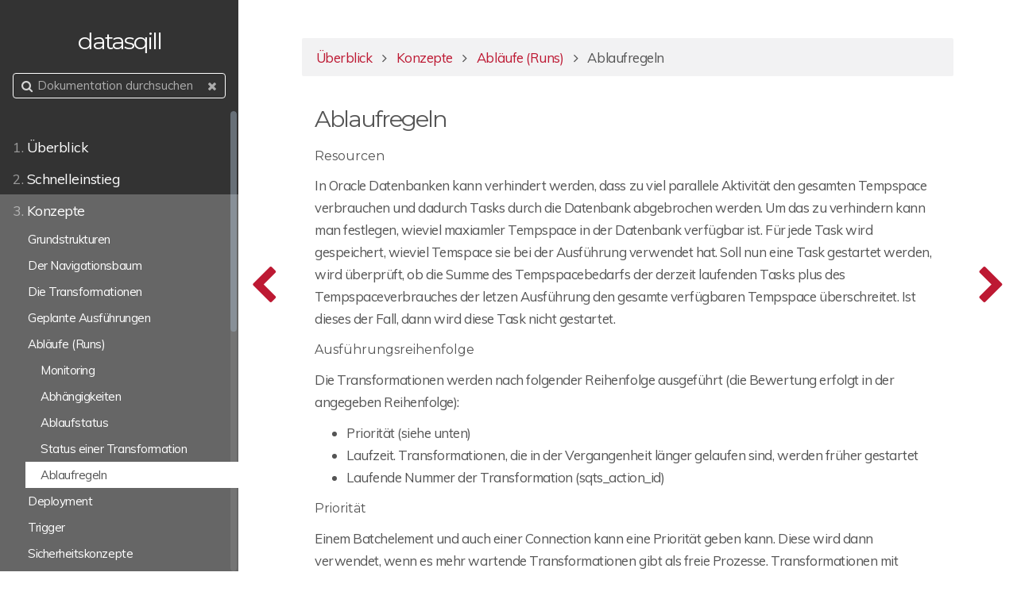

--- FILE ---
content_type: text/html;charset=UTF-8
request_url: https://docs.datasqill.de/de/concepts/runs/rules
body_size: 34706
content:
<!DOCTYPE html>
<html lang="de">
<head>
        <meta charset="utf-8" />
    <title>Ablaufregeln - datasqill Docs</title>
    <meta name="generator" content="GravCMS" />
<meta name="description" content="datasqill" />
    <meta name="viewport" content="width=device-width, initial-scale=1, maximum-scale=1, user-scalable=no, shrink-to-fit=no" />
    <link rel="alternate" type="application/atom+xml" href="https://docs.datasqill.de/de/feed:atom" title="Atom Feed" />
    <link rel="alternate" type="application/rss+xml" href="https://docs.datasqill.de/de/feed:rss" title="RSS Feed" />
    <link rel="icon" type="image/png" href="/user/themes/learn2/images/favicon.png">

                                            
        
        <link href="/assets/74d3d0e3601ab5cb62e1fb514388d776.css" type="text/css" rel="stylesheet">

    
                                                            <script src="/assets/8d88bc1a356534651fb814bbe4c2b3ab.js"></script>
<script>
$(document).ready(function() {
                                anchors.options = {
                                    visible: 'hover',
                                    placement: 'right',
                                    
                                    
                                    truncate: 64
                                };
                                anchors.add('#body h2, #body h3, #body h4, #body h5');
                             });
</script>
<script>
hljs.initHighlightingOnLoad();
</script>

    
    </head>
<body class="searchbox-hidden " data-url="/concepts/runs/rules">
        <nav id="sidebar">
        <div id="header-wrapper">
            <div id="header">
                <a id="logo" href="https://docs.datasqill.de/de"><h1>datasqill</h1>
</a>
                <div class="searchbox">
    <label for="search-by"><i class="fa fa-search"></i></label>
    <input id="search-by" type="text" placeholder="Dokumentation durchsuchen"
           data-search-input="/de/search.json/query"/>
    <span data-search-clear><i class="fa fa-close"></i></span>
</div>
            </div>
        </div>
        

<div class="scrollbar-inner">
    <div class="highlightable">
                    <ul class="topics">
                                                                        <li class="dd-item" data-nav-id="/">
            <a href="/de" >
                <i class="fa fa-check read-icon"></i>
                <span><b>1. </b>Überblick</span>
            </a>
                        <ul>
                                    
            </ul>
                    </li>
                            <li class="dd-item" data-nav-id="/quick_start">
            <a href="/de/quick_start" >
                <i class="fa fa-check read-icon"></i>
                <span><b>2. </b>Schnelleinstieg</span>
            </a>
                        <ul>
                                                            <li class="dd-item" data-nav-id="/quick_start/demobox">
            <a href="/de/quick_start/demobox" >
                <i class="fa fa-check read-icon"></i>
                <span><b></b>Demobox</span>
            </a>
                    </li>
                            <li class="dd-item" data-nav-id="/quick_start/setup">
            <a href="/de/quick_start/setup" >
                <i class="fa fa-check read-icon"></i>
                <span><b></b>Einrichten</span>
            </a>
                    </li>
                            <li class="dd-item" data-nav-id="/quick_start/client">
            <a href="/de/quick_start/client" >
                <i class="fa fa-check read-icon"></i>
                <span><b></b>Kennenlernen</span>
            </a>
                    </li>
                            <li class="dd-item" data-nav-id="/quick_start/concepts">
            <a href="/de/quick_start/concepts" >
                <i class="fa fa-check read-icon"></i>
                <span><b></b>Basiskonzepte</span>
            </a>
                    </li>
                            <li class="dd-item" data-nav-id="/quick_start/develop">
            <a href="/de/quick_start/develop" >
                <i class="fa fa-check read-icon"></i>
                <span><b></b>Entwickeln</span>
            </a>
                        <ul>
                                                            <li class="dd-item" data-nav-id="/quick_start/develop/code">
            <a href="/de/quick_start/develop/code" >
                <i class="fa fa-check read-icon"></i>
                <span><b></b>Code entwickeln</span>
            </a>
                    </li>
                            <li class="dd-item" data-nav-id="/quick_start/develop/create_transformation">
            <a href="/de/quick_start/develop/create_transformation" >
                <i class="fa fa-check read-icon"></i>
                <span><b></b>Code erfassen</span>
            </a>
                    </li>
                            <li class="dd-item" data-nav-id="/quick_start/develop/define_source_target">
            <a href="/de/quick_start/develop/define_source_target" >
                <i class="fa fa-check read-icon"></i>
                <span><b></b>Quellen und Ziele definieren</span>
            </a>
                    </li>
                            <li class="dd-item" data-nav-id="/quick_start/develop/validate_transformation">
            <a href="/de/quick_start/develop/validate_transformation" >
                <i class="fa fa-check read-icon"></i>
                <span><b></b>Validieren</span>
            </a>
                    </li>
                            <li class="dd-item" data-nav-id="/quick_start/develop/test">
            <a href="/de/quick_start/develop/test" >
                <i class="fa fa-check read-icon"></i>
                <span><b></b>Ausführen</span>
            </a>
                    </li>
                            <li class="dd-item" data-nav-id="/quick_start/develop/second_transformation">
            <a href="/de/quick_start/develop/second_transformation" >
                <i class="fa fa-check read-icon"></i>
                <span><b></b>Weitere Transformation</span>
            </a>
                    </li>
    
            </ul>
                    </li>
                            <li class="dd-item" data-nav-id="/quick_start/run">
            <a href="/de/quick_start/run" >
                <i class="fa fa-check read-icon"></i>
                <span><b></b>Ausführen</span>
            </a>
                    </li>
                            <li class="dd-item" data-nav-id="/quick_start/schedule">
            <a href="/de/quick_start/schedule" >
                <i class="fa fa-check read-icon"></i>
                <span><b></b>Schedulen</span>
            </a>
                    </li>
                            <li class="dd-item" data-nav-id="/quick_start/monitor">
            <a href="/de/quick_start/monitor" >
                <i class="fa fa-check read-icon"></i>
                <span><b></b>Monitoren</span>
            </a>
                    </li>
    
            </ul>
                    </li>
                            <li class="dd-item parent" data-nav-id="/concepts">
            <a href="/de/concepts" >
                <i class="fa fa-check read-icon"></i>
                <span><b>3. </b>Konzepte</span>
            </a>
                        <ul>
                                                            <li class="dd-item" data-nav-id="/concepts/base">
            <a href="/de/concepts/base" >
                <i class="fa fa-check read-icon"></i>
                <span><b></b>Grundstrukturen</span>
            </a>
                    </li>
                            <li class="dd-item" data-nav-id="/concepts/tree">
            <a href="/de/concepts/tree" >
                <i class="fa fa-check read-icon"></i>
                <span><b></b>Der Navigationsbaum</span>
            </a>
                    </li>
                            <li class="dd-item" data-nav-id="/concepts/transformations">
            <a href="/de/concepts/transformations" >
                <i class="fa fa-check read-icon"></i>
                <span><b></b>Die Transformationen</span>
            </a>
                    </li>
                            <li class="dd-item" data-nav-id="/concepts/batches">
            <a href="/de/concepts/batches" >
                <i class="fa fa-check read-icon"></i>
                <span><b></b>Geplante Ausführungen</span>
            </a>
                    </li>
                            <li class="dd-item parent" data-nav-id="/concepts/runs">
            <a href="/de/concepts/runs" >
                <i class="fa fa-check read-icon"></i>
                <span><b></b>Abläufe (Runs)</span>
            </a>
                        <ul>
                                                            <li class="dd-item" data-nav-id="/concepts/runs/monitioring">
            <a href="/de/concepts/runs/monitioring" >
                <i class="fa fa-check read-icon"></i>
                <span><b></b>Monitoring</span>
            </a>
                    </li>
                            <li class="dd-item" data-nav-id="/concepts/runs/dependencies">
            <a href="/de/concepts/runs/dependencies" >
                <i class="fa fa-check read-icon"></i>
                <span><b></b>Abhängigkeiten</span>
            </a>
                    </li>
                            <li class="dd-item" data-nav-id="/concepts/runs/batch_state">
            <a href="/de/concepts/runs/batch_state" >
                <i class="fa fa-check read-icon"></i>
                <span><b></b>Ablaufstatus</span>
            </a>
                    </li>
                            <li class="dd-item" data-nav-id="/concepts/runs/action_state">
            <a href="/de/concepts/runs/action_state" >
                <i class="fa fa-check read-icon"></i>
                <span><b></b>Status einer Transformation</span>
            </a>
                    </li>
                            <li class="dd-item active" data-nav-id="/concepts/runs/rules">
            <a href="/de/concepts/runs/rules" >
                <i class="fa fa-check read-icon"></i>
                <span><b></b>Ablaufregeln</span>
            </a>
                    </li>
    
            </ul>
                    </li>
                            <li class="dd-item" data-nav-id="/concepts/deployment">
            <a href="/de/concepts/deployment" >
                <i class="fa fa-check read-icon"></i>
                <span><b></b>Deployment</span>
            </a>
                    </li>
                            <li class="dd-item" data-nav-id="/concepts/trigger">
            <a href="/de/concepts/trigger" >
                <i class="fa fa-check read-icon"></i>
                <span><b></b>Trigger</span>
            </a>
                    </li>
                            <li class="dd-item" data-nav-id="/concepts/security">
            <a href="/de/concepts/security" >
                <i class="fa fa-check read-icon"></i>
                <span><b></b>Sicherheitskonzepte</span>
            </a>
                        <ul>
                                                            <li class="dd-item" data-nav-id="/concepts/security/rbac">
            <a href="/de/concepts/security/rbac" >
                <i class="fa fa-check read-icon"></i>
                <span><b></b>Zugriffskontrolle</span>
            </a>
                        <ul>
                                                            <li class="dd-item" data-nav-id="/concepts/security/rbac/authentication">
            <a href="/de/concepts/security/rbac/authentication" >
                <i class="fa fa-check read-icon"></i>
                <span><b></b>Authentifizierung</span>
            </a>
                    </li>
                            <li class="dd-item" data-nav-id="/concepts/security/rbac/authorization">
            <a href="/de/concepts/security/rbac/authorization" >
                <i class="fa fa-check read-icon"></i>
                <span><b></b>Autorisierung</span>
            </a>
                    </li>
                            <li class="dd-item" data-nav-id="/concepts/security/rbac/rights">
            <a href="/de/concepts/security/rbac/rights" >
                <i class="fa fa-check read-icon"></i>
                <span><b></b>Rechte</span>
            </a>
                    </li>
                            <li class="dd-item" data-nav-id="/concepts/security/rbac/roles">
            <a href="/de/concepts/security/rbac/roles" >
                <i class="fa fa-check read-icon"></i>
                <span><b></b>Rollendefinitionen</span>
            </a>
                    </li>
                            <li class="dd-item" data-nav-id="/concepts/security/rbac/assignments">
            <a href="/de/concepts/security/rbac/assignments" >
                <i class="fa fa-check read-icon"></i>
                <span><b></b>Berechtigungen</span>
            </a>
                    </li>
    
            </ul>
                    </li>
                            <li class="dd-item" data-nav-id="/concepts/security/configuration">
            <a href="/de/concepts/security/configuration" >
                <i class="fa fa-check read-icon"></i>
                <span><b></b>Konfiguration</span>
            </a>
                    </li>
                            <li class="dd-item" data-nav-id="/concepts/security/transformations">
            <a href="/de/concepts/security/transformations" >
                <i class="fa fa-check read-icon"></i>
                <span><b></b>Transformationsumgebungen</span>
            </a>
                    </li>
                            <li class="dd-item" data-nav-id="/concepts/security/connections">
            <a href="/de/concepts/security/connections" >
                <i class="fa fa-check read-icon"></i>
                <span><b></b>Verbindungsdaten</span>
            </a>
                    </li>
    
            </ul>
                    </li>
    
            </ul>
                    </li>
                            <li class="dd-item" data-nav-id="/module">
            <a href="/de/module" >
                <i class="fa fa-check read-icon"></i>
                <span><b>4. </b>Module</span>
            </a>
                        <ul>
                                                            <li class="dd-item" data-nav-id="/module/t_modules">
            <a href="/de/module/t_modules" >
                <i class="fa fa-check read-icon"></i>
                <span><b></b>SQL-Transformationen</span>
            </a>
                        <ul>
                                                            <li class="dd-item" data-nav-id="/module/t_modules/check">
            <a href="/de/module/t_modules/check" >
                <i class="fa fa-check read-icon"></i>
                <span><b></b>Check</span>
            </a>
                    </li>
                            <li class="dd-item" data-nav-id="/module/t_modules/history">
            <a href="/de/module/t_modules/history" >
                <i class="fa fa-check read-icon"></i>
                <span><b></b>Historize</span>
            </a>
                    </li>
                            <li class="dd-item" data-nav-id="/module/t_modules/insert">
            <a href="/de/module/t_modules/insert" >
                <i class="fa fa-check read-icon"></i>
                <span><b></b>Insert</span>
            </a>
                    </li>
                            <li class="dd-item" data-nav-id="/module/t_modules/update">
            <a href="/de/module/t_modules/update" >
                <i class="fa fa-check read-icon"></i>
                <span><b></b>Update</span>
            </a>
                    </li>
                            <li class="dd-item" data-nav-id="/module/t_modules/upsert">
            <a href="/de/module/t_modules/upsert" >
                <i class="fa fa-check read-icon"></i>
                <span><b></b>Upsert</span>
            </a>
                    </li>
    
            </ul>
                    </li>
                            <li class="dd-item" data-nav-id="/module/el_modules">
            <a href="/de/module/el_modules" >
                <i class="fa fa-check read-icon"></i>
                <span><b></b>Datenimport</span>
            </a>
                        <ul>
                                                            <li class="dd-item" data-nav-id="/module/el_modules/transfer">
            <a href="/de/module/el_modules/transfer" >
                <i class="fa fa-check read-icon"></i>
                <span><b></b>Transfer</span>
            </a>
                    </li>
                            <li class="dd-item" data-nav-id="/module/el_modules/webservice">
            <a href="/de/module/el_modules/webservice" >
                <i class="fa fa-check read-icon"></i>
                <span><b></b>Call Web Service</span>
            </a>
                    </li>
    
            </ul>
                    </li>
                            <li class="dd-item" data-nav-id="/module/reporting">
            <a href="/de/module/reporting" >
                <i class="fa fa-check read-icon"></i>
                <span><b></b>Reporting</span>
            </a>
                        <ul>
                                                            <li class="dd-item" data-nav-id="/module/reporting/send_email">
            <a href="/de/module/reporting/send_email" >
                <i class="fa fa-check read-icon"></i>
                <span><b></b>Send E-Mail</span>
            </a>
                    </li>
                            <li class="dd-item" data-nav-id="/module/reporting/write_excel">
            <a href="/de/module/reporting/write_excel" >
                <i class="fa fa-check read-icon"></i>
                <span><b></b>Write to Excel</span>
            </a>
                    </li>
                            <li class="dd-item" data-nav-id="/module/reporting/write_flat_file">
            <a href="/de/module/reporting/write_flat_file" >
                <i class="fa fa-check read-icon"></i>
                <span><b></b>Write to Flat File</span>
            </a>
                    </li>
    
            </ul>
                    </li>
                            <li class="dd-item" data-nav-id="/module/misc">
            <a href="/de/module/misc" >
                <i class="fa fa-check read-icon"></i>
                <span><b></b>Sonstige</span>
            </a>
                        <ul>
                                                            <li class="dd-item" data-nav-id="/module/misc/run_unix_shell">
            <a href="/de/module/misc/run_unix_shell" >
                <i class="fa fa-check read-icon"></i>
                <span><b></b>Run Unix Shell</span>
            </a>
                    </li>
                            <li class="dd-item" data-nav-id="/module/misc/virtual">
            <a href="/de/module/misc/virtual" >
                <i class="fa fa-check read-icon"></i>
                <span><b></b>Virtual</span>
            </a>
                    </li>
    
            </ul>
                    </li>
    
            </ul>
                    </li>
                            <li class="dd-item" data-nav-id="/moddev">
            <a href="/de/moddev" >
                <i class="fa fa-check read-icon"></i>
                <span><b>5. </b>Modul-Entwicklung</span>
            </a>
                        <ul>
                                                            <li class="dd-item" data-nav-id="/moddev/java">
            <a href="/de/moddev/java" >
                <i class="fa fa-check read-icon"></i>
                <span><b></b>Java Modul-Entwicklung</span>
            </a>
                        <ul>
                                                            <li class="dd-item" data-nav-id="/moddev/java/intro">
            <a href="/de/moddev/java/intro" >
                <i class="fa fa-check read-icon"></i>
                <span><b></b>Einleitung</span>
            </a>
                    </li>
                            <li class="dd-item" data-nav-id="/moddev/java/commands">
            <a href="/de/moddev/java/commands" >
                <i class="fa fa-check read-icon"></i>
                <span><b></b>Kommandos</span>
            </a>
                    </li>
                            <li class="dd-item" data-nav-id="/moddev/java/objects">
            <a href="/de/moddev/java/objects" >
                <i class="fa fa-check read-icon"></i>
                <span><b></b>Datenobjekte</span>
            </a>
                    </li>
                            <li class="dd-item" data-nav-id="/moddev/java/params">
            <a href="/de/moddev/java/params" >
                <i class="fa fa-check read-icon"></i>
                <span><b></b>Modulparameter</span>
            </a>
                    </li>
                            <li class="dd-item" data-nav-id="/moddev/java/impl">
            <a href="/de/moddev/java/impl" >
                <i class="fa fa-check read-icon"></i>
                <span><b></b>Modulimplementierung</span>
            </a>
                    </li>
                            <li class="dd-item" data-nav-id="/moddev/java/example">
            <a href="/de/moddev/java/example" >
                <i class="fa fa-check read-icon"></i>
                <span><b></b>Beispielmodul</span>
            </a>
                    </li>
                            <li class="dd-item" data-nav-id="/moddev/java/troubleshoot">
            <a href="/de/moddev/java/troubleshoot" >
                <i class="fa fa-check read-icon"></i>
                <span><b></b>Test und Fehlersuche</span>
            </a>
                    </li>
    
            </ul>
                    </li>
                            <li class="dd-item" data-nav-id="/moddev/template">
            <a href="/de/moddev/template" >
                <i class="fa fa-check read-icon"></i>
                <span><b></b>Template Modul-Entwicklung</span>
            </a>
                        <ul>
                                                            <li class="dd-item" data-nav-id="/moddev/template/intro">
            <a href="/de/moddev/template/intro" >
                <i class="fa fa-check read-icon"></i>
                <span><b></b>Einleitung</span>
            </a>
                    </li>
                            <li class="dd-item" data-nav-id="/moddev/template/variables">
            <a href="/de/moddev/template/variables" >
                <i class="fa fa-check read-icon"></i>
                <span><b></b>FreeMarker Variablen</span>
            </a>
                    </li>
                            <li class="dd-item" data-nav-id="/moddev/template/definition">
            <a href="/de/moddev/template/definition" >
                <i class="fa fa-check read-icon"></i>
                <span><b></b>Anlegen eines Template Moduls</span>
            </a>
                    </li>
                            <li class="dd-item" data-nav-id="/moddev/template/example">
            <a href="/de/moddev/template/example" >
                <i class="fa fa-check read-icon"></i>
                <span><b></b>Beispielmodul</span>
            </a>
                    </li>
    
            </ul>
                    </li>
    
            </ul>
                    </li>
                            <li class="dd-item" data-nav-id="/jdbc">
            <a href="/de/jdbc" >
                <i class="fa fa-check read-icon"></i>
                <span><b>6. </b>JDBC-Treiber</span>
            </a>
                        <ul>
                                                            <li class="dd-item" data-nav-id="/jdbc/aufbau">
            <a href="/de/jdbc/aufbau" >
                <i class="fa fa-check read-icon"></i>
                <span><b></b>Aufbau</span>
            </a>
                    </li>
                            <li class="dd-item" data-nav-id="/jdbc/sqlparser">
            <a href="/de/jdbc/sqlparser" >
                <i class="fa fa-check read-icon"></i>
                <span><b></b>SQL Parser</span>
            </a>
                        <ul>
                                                            <li class="dd-item" data-nav-id="/jdbc/sqlparser/operatoren">
            <a href="/de/jdbc/sqlparser/operatoren" >
                <i class="fa fa-check read-icon"></i>
                <span><b></b>Operatoren</span>
            </a>
                    </li>
                            <li class="dd-item" data-nav-id="/jdbc/sqlparser/funktionen">
            <a href="/de/jdbc/sqlparser/funktionen" >
                <i class="fa fa-check read-icon"></i>
                <span><b></b>Funktionen</span>
            </a>
                    </li>
    
            </ul>
                    </li>
                            <li class="dd-item" data-nav-id="/jdbc/csv">
            <a href="/de/jdbc/csv" >
                <i class="fa fa-check read-icon"></i>
                <span><b></b>CsvJdbc Treiber</span>
            </a>
                    </li>
                            <li class="dd-item" data-nav-id="/jdbc/excel">
            <a href="/de/jdbc/excel" >
                <i class="fa fa-check read-icon"></i>
                <span><b></b>ExcelJdbc Treiber</span>
            </a>
                    </li>
                            <li class="dd-item" data-nav-id="/jdbc/json">
            <a href="/de/jdbc/json" >
                <i class="fa fa-check read-icon"></i>
                <span><b></b>JsonJdbc Treiber</span>
            </a>
                    </li>
                            <li class="dd-item" data-nav-id="/jdbc/xml">
            <a href="/de/jdbc/xml" >
                <i class="fa fa-check read-icon"></i>
                <span><b></b>XmlJdbc Treiber</span>
            </a>
                    </li>
                            <li class="dd-item" data-nav-id="/jdbc/yaml">
            <a href="/de/jdbc/yaml" >
                <i class="fa fa-check read-icon"></i>
                <span><b></b>YamlJdbc Treiber</span>
            </a>
                    </li>
                            <li class="dd-item" data-nav-id="/jdbc/salesforce">
            <a href="/de/jdbc/salesforce" >
                <i class="fa fa-check read-icon"></i>
                <span><b></b>SalesForceJdbc Treiber</span>
            </a>
                    </li>
                            <li class="dd-item" data-nav-id="/jdbc/eloqua">
            <a href="/de/jdbc/eloqua" >
                <i class="fa fa-check read-icon"></i>
                <span><b></b>EloquaJdbc Treiber</span>
            </a>
                    </li>
                            <li class="dd-item" data-nav-id="/jdbc/ldap">
            <a href="/de/jdbc/ldap" >
                <i class="fa fa-check read-icon"></i>
                <span><b></b>LdapJdbc Treiber</span>
            </a>
                    </li>
                            <li class="dd-item" data-nav-id="/jdbc/simpleclient">
            <a href="/de/jdbc/simpleclient" >
                <i class="fa fa-check read-icon"></i>
                <span><b></b>Simple Client</span>
            </a>
                    </li>
    
            </ul>
                    </li>
                            <li class="dd-item" data-nav-id="/dsproxy">
            <a href="/de/dsproxy" >
                <i class="fa fa-check read-icon"></i>
                <span><b>7. </b>JDBC-Proxy</span>
            </a>
                    </li>
                            <li class="dd-item" data-nav-id="/appendix">
            <a href="/de/appendix" >
                <i class="fa fa-check read-icon"></i>
                <span><b>8. </b>Anhang</span>
            </a>
                        <ul>
                                                            <li class="dd-item" data-nav-id="/appendix/release_notes">
            <a href="/de/appendix/release_notes" >
                <i class="fa fa-check read-icon"></i>
                <span><b></b>Release Notes</span>
            </a>
                    </li>
                            <li class="dd-item" data-nav-id="/appendix/server">
            <a href="/de/appendix/server" >
                <i class="fa fa-check read-icon"></i>
                <span><b></b>Serverbetrieb</span>
            </a>
                    </li>
                            <li class="dd-item" data-nav-id="/appendix/troubleshooting">
            <a href="/de/appendix/troubleshooting" >
                <i class="fa fa-check read-icon"></i>
                <span><b></b>Trouble Shooting</span>
            </a>
                    </li>
                            <li class="dd-item" data-nav-id="/appendix/howto">
            <a href="/de/appendix/howto" >
                <i class="fa fa-check read-icon"></i>
                <span><b></b>HowTo</span>
            </a>
                    </li>
                            <li class="dd-item" data-nav-id="/appendix/installation">
            <a href="/de/appendix/installation" >
                <i class="fa fa-check read-icon"></i>
                <span><b></b>Installation</span>
            </a>
                    </li>
                            <li class="dd-item" data-nav-id="/appendix/repository_datamodell">
            <a href="/de/appendix/repository_datamodell" >
                <i class="fa fa-check read-icon"></i>
                <span><b></b>Datenmodell des Repositories</span>
            </a>
                    </li>
                            <li class="dd-item" data-nav-id="/appendix/settings">
            <a href="/de/appendix/settings" >
                <i class="fa fa-check read-icon"></i>
                <span><b></b>Konfiguration</span>
            </a>
                    </li>
                            <li class="dd-item" data-nav-id="/appendix/history">
            <a href="/de/appendix/history" >
                <i class="fa fa-check read-icon"></i>
                <span><b></b>Datenhistorisierung / -versionierung</span>
            </a>
                    </li>
                            <li class="dd-item" data-nav-id="/appendix/backup">
            <a href="/de/appendix/backup" >
                <i class="fa fa-check read-icon"></i>
                <span><b></b>Sicherung und Wiederherstellung</span>
            </a>
                    </li>
    
            </ul>
                    </li>
                            <li class="dd-item" data-nav-id="/legal">
            <a href="/de/legal" >
                <i class="fa fa-check read-icon"></i>
                <span><b>9. </b>Impressum</span>
            </a>
                    </li>
    
                            </ul>
                <hr />

        <a class="padding" href="#" data-clear-history-toggle><i
                    class="fa fa-fw fa-history"></i> Verlauf löschen</a><br/>

    </div>
</div>
    </nav>
    
        <section id="body">
        <div id="overlay"></div>

        <div class="padding highlightable">
            <a href="#" id="sidebar-toggle" data-sidebar-toggle><i class="fa fa-2x fa-bars"></i></a>

                        <div id="top-bar">
                                
<div id="breadcrumbs" itemscope itemtype="http://data-vocabulary.org/Breadcrumb">
                                            <a href="/de" itemprop="url"><span itemprop="title">Überblick</span></a>
                        <i class="fa fa-angle-right"></i>
                                                <a href="/de/concepts" itemprop="url"><span itemprop="title">Konzepte</span></a>
                        <i class="fa fa-angle-right"></i>
                                                <a href="/de/concepts/runs" itemprop="url"><span itemprop="title">Abläufe (Runs)</span></a>
                        <i class="fa fa-angle-right"></i>
                                                <span itemprop="title">Ablaufregeln</span>
                        </div>
                            </div>
            
                <div id="body-inner">
    <h1>Ablaufregeln</h1>
    <p>
    	<h4>Resourcen</h4>
<p>In Oracle Datenbanken kann verhindert werden, dass zu viel parallele Aktivität den gesamten Tempspace verbrauchen und dadurch Tasks durch die Datenbank abgebrochen werden.
Um das zu verhindern kann man festlegen, wieviel maxiamler Tempspace in der Datenbank verfügbar ist.
Für jede Task wird gespeichert, wieviel Temspace sie bei der Ausführung verwendet hat. Soll nun eine Task gestartet werden, wird überprüft, ob die Summe des Tempspacebedarfs der derzeit laufenden Tasks plus des Tempspaceverbrauches der letzen Ausführung den gesamte verfügbaren Tempspace überschreitet. Ist dieses der Fall, dann wird diese Task nicht gestartet.</p>
<h4>Ausführungsreihenfolge</h4>
<p>Die Transformationen werden nach folgender Reihenfolge ausgeführt (die Bewertung erfolgt in der angegeben Reihenfolge):</p>
<ul>
<li>Priorität (siehe unten)</li>
<li>Laufzeit. Transformationen, die in der Vergangenheit länger gelaufen sind, werden früher gestartet</li>
<li>Laufende Nummer der Transformation (sqts_action_id)</li>
</ul>
<h4>Priorität</h4>
<p>Einem Batchelement und auch einer Connection kann eine Priorität geben kann. Diese wird dann verwendet, wenn es mehr wartende Transformationen gibt als freie Prozesse. Transformationen mit höherer Priorität (= niedriger Nummer) werden dann vorgezogen.</p>
<p>Wenn man in einer Connection eine Priorität festlegt, dass erhalten die Tasks, die diese Connection verwenden, alle die gelcieh Proirität.
Damit erreicht man im DWH, dass alle Tabellen einer Quellen etwa zur gleichen Zeit übertragen werden.
Über unterschiedliche Prioritätren bei den jeweiligen Connections kann man steuern in welcher Reihenfolge die Daten geladen werden.</p>
<p>Da man mit Hilfe dieser Methode keine Abhängigkeiten schafft (d.h. anstelle von künstlichen Abhängigkeiten der Schichten), ist immer alles soweit verarbeitet, wie es die Abhängigkeiten zwischen den einzelnen Transformationen zulassen, auch wenn höher priorisierte Transformationen fehlgeschlagen sind oder von fehlgeschlagenen Transformationen abhängig sind.</p>
    </p>
</div>

        </div>
        	<div id="navigation">
		    <a class="nav nav-prev" href="/de/concepts/runs/action_state"> <i class="fa fa-chevron-left"></i></a>
	
		    <a class="nav nav-next" href="/de/concepts/deployment"><i class="fa fa-chevron-right"></i></a>
		</div>
    </section>
                     </body>
</html>
